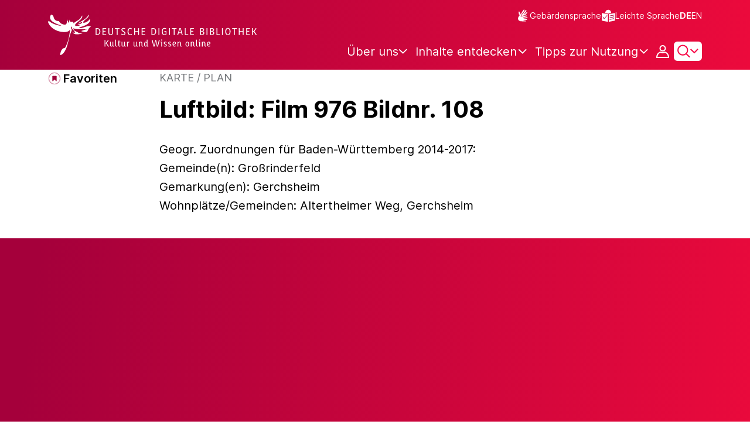

--- FILE ---
content_type: text/javascript;charset=UTF-8
request_url: https://www.deutsche-digitale-bibliothek.de/assets/requests/savedSearches/savedSearches.js
body_size: 1118
content:
var process = process || {env: {NODE_ENV: "development"}};
/*
 Copyright 2025 FIZ Karlsruhe - Leibniz-Institut fuer Informationsinfrastruktur GmbH

 Licensed under the Apache License, Version 2.0 (the "License");
 you may not use this file except in compliance with the License.
 You may obtain a copy of the License at

       http://www.apache.org/licenses/LICENSE-2.0

 Unless required by applicable law or agreed to in writing, software
 distributed under the License is distributed on an "AS IS" BASIS,
 WITHOUT WARRANTIES OR CONDITIONS OF ANY KIND, either express or implied.
 See the License for the specific language governing permissions and
 limitations under the License.
*/

import { contextPath } from "../../helpers/globalVariables.js";

export const editSavedSearchRequest = (id, title) => {
    const body = {
        title
    };

    fetch(`${contextPath}/apis/savedsearches/${id}`, {
        method: 'PUT',
        body: JSON.stringify(body)
    }).then((response) => {
        if(response.status === 204) {
            const savedSearchHeading = document.querySelector(`[data-id="${id}"]`);
            savedSearchHeading.innerHTML = title;
            savedSearchHeading.title = title;
            const savedSearchEditButton = document.querySelector(`[data-saved-search-id="${id}"][data-saved-search-title]`);
            savedSearchEditButton.dataset.savedSearchTitle = title;
        }
    }).catch(e => console.log(e));
};

export const deleteSavedSearchConfirm = () => {
    const deleteSavedSearchButton = document.getElementById("delete-saved-search-button");

    if (deleteSavedSearchButton) {
        deleteSavedSearchButton.addEventListener('click', (event) => {
            event.preventDefault();

            const savedSearchIds = document.getElementById('saved-search-id').value.split(",");
            let requests = [];
            savedSearchIds.forEach((savedSearchId) => {
                requests.push(fetch(`${contextPath}/apis/savedsearches/_delete`, {
                    method: 'POST',
                    body:JSON.stringify({
                        ids: [savedSearchId]
                    })
                }));
            });

            Promise.all(requests).then((responses) => {
                const errorResponses = responses.filter(response => {
                    !response.ok;
                });
                if (errorResponses.length > 0) {
                    console.log(errorResponses);
                } else {
                    window.location.reload();
                }
            }).catch(errors => {
                console.log(errors);
            });
        });
    }
};
